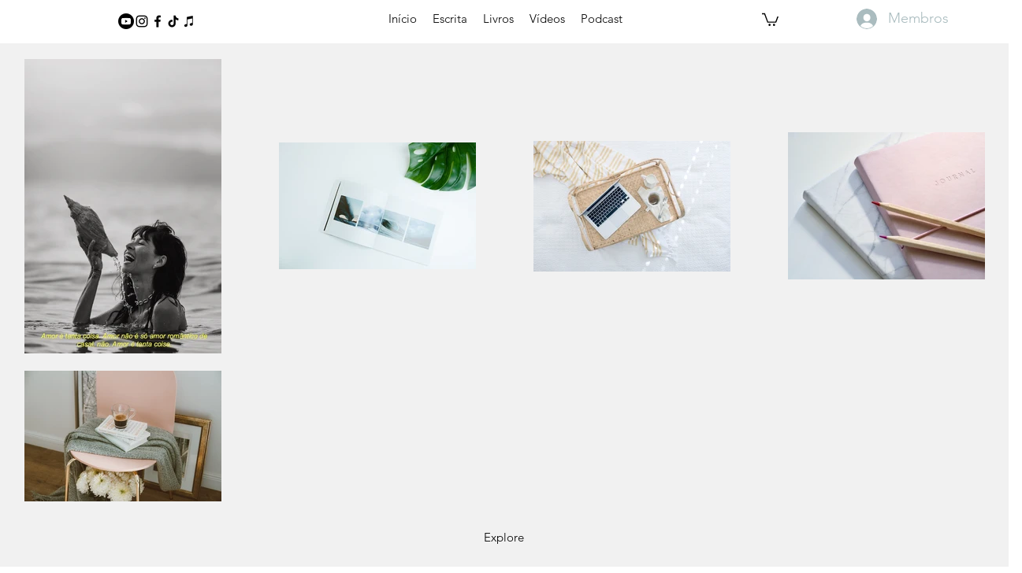

--- FILE ---
content_type: text/html; charset=utf-8
request_url: https://www.google.com/recaptcha/api2/aframe
body_size: 266
content:
<!DOCTYPE HTML><html><head><meta http-equiv="content-type" content="text/html; charset=UTF-8"></head><body><script nonce="yft54G5itWyscAbYKGFE0A">/** Anti-fraud and anti-abuse applications only. See google.com/recaptcha */ try{var clients={'sodar':'https://pagead2.googlesyndication.com/pagead/sodar?'};window.addEventListener("message",function(a){try{if(a.source===window.parent){var b=JSON.parse(a.data);var c=clients[b['id']];if(c){var d=document.createElement('img');d.src=c+b['params']+'&rc='+(localStorage.getItem("rc::a")?sessionStorage.getItem("rc::b"):"");window.document.body.appendChild(d);sessionStorage.setItem("rc::e",parseInt(sessionStorage.getItem("rc::e")||0)+1);localStorage.setItem("rc::h",'1768990421119');}}}catch(b){}});window.parent.postMessage("_grecaptcha_ready", "*");}catch(b){}</script></body></html>